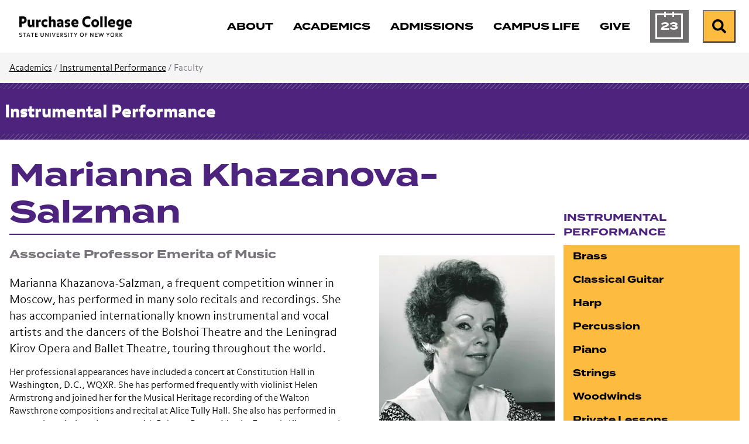

--- FILE ---
content_type: text/html; charset=utf-8
request_url: https://www.purchase.edu/live/profiles/199-marianna-khazanova-salzman
body_size: 7336
content:
<!DOCTYPE html>
<html lang="en" prefix="og: http://ogp.me/ns#">
  <head>
	<meta charset="utf-8"/>
	<meta name="viewport" content="width=device-width, initial-scale=1"/>
	<meta name="generator" content="LiveWhale"/>
	<meta property="og:title" content="Marianna Khazanova-Salzman"/>
	<meta property="og:type" content="website"/>
	<meta property="og:url" content="https://www.purchase.edu/live/profiles/199-marianna-khazanova-salzman"/>
	<meta name="pagename" content="Marianna Khazanova-Salzman"/>
	<meta property="og:description" content=" Marianna Khazanova-Salzman, a frequent competition winner in Moscow, has performed in many solo recitals and recordings. She has accompanied international..."/>
	<meta name="description" content=" Marianna Khazanova-Salzman, a frequent competition winner in Moscow, has performed in many solo recitals and recordings. She has accompanied international..."/>
	<meta property="og:image" content="https://www.purchase.edu/live/image/gid/159/width/1260/height/630/crop/1/src_region/0,47,1550,1604/3417_Marianna_Khazanova-Salzman.jpg"/>
	<meta property="og:image:secure_url" content="https://www.purchase.edu/live/image/gid/159/width/1260/height/630/crop/1/src_region/0,47,1550,1604/3417_Marianna_Khazanova-Salzman.jpg"/>
	<meta property="og:image:width" content="1260"/>
	<meta property="og:image:height" content="630"/>
	<meta name="twitter:card" content="summary_large_image"/>
	<meta name="twitter:title" content="Marianna Khazanova-Salzman"/>
	<meta name="twitter:description" content=" Marianna Khazanova-Salzman, a frequent competition winner in Moscow, has performed in many solo recitals and recordings. She has accompanied international..."/>
	<meta name="twitter:image" content="https://www.purchase.edu/live/image/gid/159/width/1260/height/630/crop/1/src_region/0,47,1550,1604/3417_Marianna_Khazanova-Salzman.jpg"/>
	<meta http-equiv="X-UA-Compatible" content="IE=edge"/>
	<title>Marianna Khazanova-Salzman&#160;&#x2022;&#160;Instrumental Performance&#160;&#x2022;&#160;Purchase College</title>
	<script>
	/*<![CDATA[*/
	var livewhale={"liveurl_dir":"\/live","host":"www.purchase.edu","page":"\/_ingredients\/templates\/details\/profiles.php","request":"\/live\/profiles\/199-marianna-khazanova-salzman","ajax_timeout":30,"client_name":"Purchase College","cookie_host":".purchase.edu","cookie_prefix":"lw_bc0a268c_","date_format_us":"m\/d\/Y","date_format_euro":"d-m-Y","time_format_us":"g:ia","time_format_euro":"H:i","timezone_format":"us","has_ssl":"true","has_webp":true,"is_details_template":1,"details_id":"199","details_type":"profiles","has_gallery_inline":1,"group_id":"159","group_title":"Instrumental Performance","group_title_real":"Instrumental Performance","group_fullname":"Program: Instrumental Performance","group_fullname_real":"Program: Instrumental Performance","group_twitter_name":"","group_facebook_name":"","group_instagram_name":"","group_directory":"\/academics\/instrumental-performance\/","qa_revision":1737039897,"theme":"core"};
	/*]]>*/
	</script>
<link rel="stylesheet" type="text/css" href="/live/resource/css/%5Clivewhale%5Ctheme%5Ccore%5Cstyles%5Ccommon.css/%5C_i%5Cthemes%5Cglobal%5Cstyles%5Cwidgets.css/%5Clivewhale%5Ctheme%5Ccore%5Cstyles%5Cfrontend.rev.1768504595.css" />
<link rel="stylesheet" type="text/css" href="/live/resource/css/%5Clivewhale%5Cstyles%5Clwui%5Clw-overlay.css/%5Clivewhale%5Cstyles%5Clwui%5Clw-notify.rev.1768504595.css" />
<link rel="stylesheet" type="text/css" href="/live/resource/css/%5C_i%5Cthemes%5Cglobal%5Cstyles%5C0-data-tables.css/%5C_i%5Cthemes%5Cglobal%5Cstyles%5Cstyle.css/%5C_i%5Cthemes%5Cglobal%5Cstyles%5Cz-2024-global-styles.rev.1768504595.css" />
<link rel="stylesheet" type="text/css" href="/live/resource/css/_i/themes/global/galleries/default/default.rev.1768504595.css" />
<link rel="shortcut icon" type="image/x-icon" href="/_fav/icon.php?hex=4C237D" />
<script defer src="https://use.fontawesome.com/releases/v5.11.2/js/all.js"></script>

  
<link rel="canonical" href="https://www.purchase.edu/live/profiles/199-marianna-khazanova-salzman"/>
	<!--[if lt IE 9]><script src="/live/resource/js/livewhale/thirdparty/html5shiv.rev.1472670217.js"></script><![endif]-->
</head>
  <body class="details-page profiles details_profiles details details_widget_hidden body_ingredients group_instrumental_performance group_name_program_instrumental_performance program-color-b3191e academics-accent-color">
    <div class="editable optional lw_hidden" id="details_widget">
      
    </div>
    <div id="top-of-page" class="sitewide-header">

  <div class="sitewide-header-bar header-fixed">
    <div class="container">
      <div class="header-left">
        <a class="purchase-college" href="/">
          <div class="wordmark">
<img src="/live/resource/image/_i/themes/2024/images/logo/logotype.rev.1727799868.png" alt="Purchase College" class="logo" width="193" height="36" loading="lazy"/>
          </div>
          <div class="bubble-P">
            <svg style="width:62px; height: 62px;" version="1.1" id="purchase-college-bubble-p"  aria-label="Purchase College Bubble P" xmlns="http://www.w3.org/2000/svg" xmlns:xlink="http://www.w3.org/1999/xlink" x="0px" y="0px"
   viewBox="0 0 61.9 62.2" xml:space="preserve">
   
   
   
   
<path fill="#4C237D" d="M44.2208 0C55.8111 0 61.3363 5.67 61.3363 16.1421V22.6511C61.3363 33.1232 55.8111 38.7932 44.2208 38.7932H26.4303C19.1019 38.7932 15.1388 42.2839 15.1388 48.1178C15.1388 53.3153 18.7451 55.996 23.47 57.9824C24.7139 58.5032 25.2442 59.2939 25.0707 60.1617C24.8392 61.3189 23.9521 61.9553 22.0333 61.5117C10.3658 58.8117 0 49.4292 0 31.4453V9.95142C0 3.14357 2.68063 0 10.2211 0H44.2208Z"/>

</svg>


          </div>
        </a>
        <div class="header-breadcrumb breadcrumb">
          <nav aria-label="breadcrumb">        <ol class="breadcrumb">          <li class="breadcrumb-item"><a href="/">Purchase College</a></li>                  </ol>      </nav>
        </div>
      </div>
      <div class="header-right">
        <nav class="main-nav navbar navbar-expand-lg" label="purchase-college-main-navigation"
          aria-label="Main Navigation">
          <div class="header-main-nav">
            <ul class="navbar-nav">
  <li class="nav-about">
    <a href="/about/" class="focus-ring">
      <span class="title">About</span>
    </a>
  </li>
  <li class="nav-academics">
    <a href="/academics/" class="focus-ring">
      <span class="title">Academics</span>
    </a>
  </li>
  <li class="nav-admissions">
    <a href="/admissions/" class="focus-ring">
      <span class="title">Admissions</span>
    </a>
  </li>
  <li class="nav-campus-life">
    <a href="/campus-life/" class="focus-ring">
      <span class="title">Campus Life</span>
    </a>
  </li>
 <!-- Temporary comment out for Give campaign <li class="nav-athletics">
    <a href="/campus-life/athletics/" class="focus-ring">
      <span class="title">Athletics</span>
    </a>
  </li> -->
    <li class="nav-give">
    <a href="/give-to-purchase/" class="focus-ring">
      <span class="title">Give</span>
    </a>
  </li>

  <li class="nav-calendar">
    <a href="/calendar/" class="focus-ring">
      <span class="title">Calendar</span>
    </a>
  </li>
</ul>
          </div>
        </nav>
        <div class="menu-buttons">
          <a href="/calendar/" class="calendar-button">

            <span class="calendar-day" aria-hidden="true">
              <span class="calendar-month">
                Jan
              </span>
              23
            </span>
            <span class="sr-only">Calendar of Events</span>
          </a>
          <form action="/search" class="site-search" method="get" autocomplete="off">
   <div class="input-group">
     <label class="lw_sr_only" for="site-search">Search</label>
     <input type="text" class="purchase-search site-quickaccess form-control" name="q" placeholder="Search Purchase.edu" id="site-search" value="" data-qa-max-results="20" data-qa-results-div-id="purchase-results" />
     <div id="purchase-results" class="purchase-results"></div>
     <button class="input-group-text" id="search-button">
       <span class="fa fa-search"></span><div class="sr-only">Search Purchase.edu</div>
     </button>
   
   </div>
   
 </form>

          <button class="search-button open-search">
            <span class="fa fa-search fa-w-19"></span><span class="sr-only">Search</span>
          </button>
          <button class="menu-button" type="button" data-toggle="collapse"
            data-target="#purchase-college-mobile-navigation" aria-controls="purchase-college-mobile-navigation"
            aria-expanded="false" aria-label="Search and Toggle navigation">
            <span class="fa fa-search"></span><span class="sr-only">Search</span>
            <span class="navbar-toggler-icon"></span>
          </button>

        </div>

      </div>



    </div>
  </div>

</div>
<div class="mobile-nav collapse" id="purchase-college-mobile-navigation" label="purchase-college-mobile-navigation">
  <nav>
    <form action="/search" class="site-search" method="get" autocomplete="off">
      <div class="input-group">
        <input type="text" class="purchase-search site-quickaccess form-control" name="q"
          placeholder="Search Purchase.edu" id="site-search" value="" data-qa-max-results="20"
          data-qa-results-div-id="purchase-results-mobile" />
        <button class="input-group-text" id="search-button">
          <span class="fa fa-search"></span>
          <div class="sr-only">Search Purchase.edu</div>
        </button>

      </div>
    </form>
    <div id="purchase-results-mobile" class="purchase-results"></div>
    <ul class="navbar-nav">
  <li class="nav-about">
    <a href="/about/" class="focus-ring">
      <span class="title">About</span>
    </a>
  </li>
  <li class="nav-academics">
    <a href="/academics/" class="focus-ring">
      <span class="title">Academics</span>
    </a>
  </li>
  <li class="nav-admissions">
    <a href="/admissions/" class="focus-ring">
      <span class="title">Admissions</span>
    </a>
  </li>
  <li class="nav-campus-life">
    <a href="/campus-life/" class="focus-ring">
      <span class="title">Campus Life</span>
    </a>
  </li>
 <!-- Temporary comment out for Give campaign <li class="nav-athletics">
    <a href="/campus-life/athletics/" class="focus-ring">
      <span class="title">Athletics</span>
    </a>
  </li> -->
    <li class="nav-give">
    <a href="/give-to-purchase/" class="focus-ring">
      <span class="title">Give</span>
    </a>
  </li>

  <li class="nav-calendar">
    <a href="/calendar/" class="focus-ring">
      <span class="title">Calendar</span>
    </a>
  </li>
</ul>
  </nav>
</div>
    
    

    <nav class="page-breadcrumb" aria-label="Breadcrumb">
  <div class="container">
    <div class="row">
      <div class="col-sm-12">        
        
        

              	    
                    <span class="not-current"><a href="/academics/">Academics</a>&#xA0;/</span>
                    
                    
                    
                    
                    
                    
                    
                    
                      

        
        
                    <span class="not-current"><a href="/academics/instrumental-performance/" class="lw_group_link">Instrumental Performance</a> /</span>
        
        
        
        
        
        
        <span class="not-current">Faculty</span>
        
        
      </div>
    </div>
  </div>
</nav>

    <div class="details-header">
      <div class="container">
        <div class="row">
          <div class="col-sm-12">
            <div class="title"><a href="/academics/instrumental-performance/" class="lw_group_link">Instrumental Performance</a></div>
          </div>
        </div>
      </div>
    </div>
    <div class="container site-main-content" role="main">
      <div class="row">
        <div class="col-sm-8 col-md-9">
          <h1 class="page-title">
            Marianna Khazanova-Salzman
          </h1>
        </div>
      </div>
      <div class="row">
        <div class="col-sm-8 col-md-9">
	        <div class="row">
            <div class="col-sm-8">
              <div id="intro" class="intro editable optional">
                <!-- FOR FACULTY -->
                <h3 class="title1">
                      Associate Professor Emerita of Music
                      
                    </h3>
                
                <!-- FOR STAFF -->
                
                
              </div>
              
              <div id="main" class="main-content editable optional">
                <p>
  Marianna Khazanova-Salzman, a frequent competition winner in Moscow, has performed in many solo recitals and recordings. She has accompanied internationally known instrumental and vocal artists and the dancers of the Bolshoi Theatre and the Leningrad Kirov Opera and Ballet Theatre, touring throughout the world.
</p>
<p>
  Her professional appearances have included a concert at Constitution Hall in Washington, D.C., WQXR. She has performed frequently with violinist Helen Armstrong and joined her for the Musical Heritage recording of the Walton Rawsthrone compositions and recital at Alice Tully Hall. She also has performed in many solo recitals and concerts with Roberta Peters, Martha Eggerth-Kiepura, and many other singers.&#160;
</p> 
                
                
                
              </div>
            </div>
            
            <aside id="sidebar" class="col-sm-4 sidebar-content editable optional">
              
              <!--  -->
              
              			<div class="lw_gallery">											<h3 class="lw_sr_only">Open gallery</h3>				<div class="lw_gallery_thumb">					<picture class="lw_image">	<source type="image/webp" srcset="/live/image/gid/159/width/300/3417_Marianna_Khazanova-Salzman.rev.1485393265.webp 1x" data-origin="responsive"/>	<source type="image/jpeg" srcset="/live/image/gid/159/width/300/3417_Marianna_Khazanova-Salzman.rev.1485393265.jpg 1x" data-origin="responsive"/>	<img src="/live/image/gid/159/width/300/3417_Marianna_Khazanova-Salzman.rev.1485393265.jpg" width="300" height="" alt="" loading="lazy" data-optimized="true"/></picture>	 				</div>				<div class="lw_gallery_modal" role="dialog" aria-modal="true" aria-hidden="true" style="display: none">				    <section class="lw_gallery_modal_inner" aria-roledescription="carousel">			        			        			        <button class="lw_gallery_arrow prev" title="Previous image" aria-label="Previous image" aria-controls="carousel-">Prev &#xBB;</button>			        <div id="carousel-" class="lw_gallery_slides" aria-live="polite">			        	<div class="lw_gallery_slide" role="group" aria-roledescription="slide">  <div class="lw_gallery_slide_image">    &lt;picture class=&quot;lw_image&quot;&gt;	&lt;source media=&quot;(max-width: 500px)&quot; type=&quot;image/webp&quot; srcset=&quot;/live/image/scale/2x/gid/159/width/500/3417_Marianna_Khazanova-Salzman.rev.1485393265.webp 2x, /live/image/scale/3x/gid/159/width/500/3417_Marianna_Khazanova-Salzman.rev.1485393265.webp 3x&quot; data-origin=&quot;responsive&quot;/&gt;	&lt;source media=&quot;(max-width: 500px)&quot; type=&quot;image/jpeg&quot; srcset=&quot;/live/image/scale/2x/gid/159/width/500/3417_Marianna_Khazanova-Salzman.rev.1485393265.jpg 2x, /live/image/scale/3x/gid/159/width/500/3417_Marianna_Khazanova-Salzman.rev.1485393265.jpg 3x&quot; data-origin=&quot;responsive&quot;/&gt;	&lt;source media=&quot;(min-width: 501px)&quot; type=&quot;image/webp&quot; srcset=&quot;/live/image/scale/2x/gid/159/width/640/3417_Marianna_Khazanova-Salzman.rev.1485393265.webp 2x&quot; data-origin=&quot;responsive&quot;/&gt;	&lt;source media=&quot;(min-width: 501px)&quot; type=&quot;image/jpeg&quot; srcset=&quot;/live/image/scale/2x/gid/159/width/640/3417_Marianna_Khazanova-Salzman.rev.1485393265.jpg 2x&quot; data-origin=&quot;responsive&quot;/&gt;	&lt;img src=&quot;/live/image/gid/159/width/640/3417_Marianna_Khazanova-Salzman.rev.1485393265.jpg&quot; width=&quot;640&quot; height=&quot;989&quot; alt=&quot;&quot; srcset=&quot;/live/image/scale/2x/gid/159/width/640/3417_Marianna_Khazanova-Salzman.rev.1485393265.jpg 2x&quot; data-max-w=&quot;1550&quot; data-max-h=&quot;2395&quot; loading=&quot;lazy&quot; data-optimized=&quot;true&quot;/&gt;&lt;/picture&gt;  </div>  <div class="lw_gallery_slide_caption">       </div></div>			        </div>			        <button class="lw_gallery_arrow next" title="Next image" aria-label="Next image" aria-controls="carousel-">Next &#xBB;</button>			    		<button class="lw_gallery_close" title="Close gallery" aria-label="Close gallery"></button>				    </section>				    				    <div class="lw_gallery_loader" title="Loading gallery" aria-label="Loading gallery">				        <div class="lw_gallery_loader_line" aria-hidden="true" role="presentation"></div>				        <div class="lw_gallery_loader_line" aria-hidden="true" role="presentation"></div>				        <div class="lw_gallery_loader_line" aria-hidden="true" role="presentation"></div>				        <div class="lw_gallery_loader_line" aria-hidden="true" role="presentation"></div>				    </div>				</div>			</div>
              
							 
              
							 
              
              
							
							 
              
              <div class="profiles_field profiles_1 profiles_sidebar_1">
								<h4 class="profiles_1_header profiles_sidebar_1_header">Education</h4>
								<div class="profiles_content">
									<ul>
  <li>Diploma, Moscow State Conservatory of Music
  </li>
  <li>MPP, Gnesin Musical and Pedagogical Institute (Moscow)
  </li>
</ul>
								</div>
							</div>


							
							 
              
<!--To show map in Public Art in About Group. Old code commented out below - 04/09/21 slg-->
              
<!-- end-->

  <!--            

  -->            
            </aside>
          </div>
          <div class="row">
            <div id="sub-content" class="col-sm-12 sub-content editable optional">
                <a href="/livewhale/?profiles_edit&amp;id=199&amp;tid=1" class="edit-link">Edit my profile</a>
            </div>
          </div>
        </div>
        <div class="col-sm-4 col-md-3">
          <nav class="side-nav align-top" aria-label="Side Navigation">
		      			<h3><a href="/academics/instrumental-performance/" class="lw_group_link">Instrumental Performance</a></h3>
								
<div id="lw_widget_7efff84c" class="lw_widget lw_widget_type_navigation lw_widget_navigation">
  <ul class="lw_widget_results lw_widget_results_navigation">
    <li class="lw_item_2 lw_files_php lw_item_c996de87 lw_is_parent">
      <a href="/academics/instrumental-performance/brass/">Brass</a>
    </li>
    <li class="lw_item_8 lw_files_php lw_item_ff035e61 lw_is_parent">
      <a href="/academics/instrumental-performance/classical-guitar/">Classical Guitar</a>
    </li>
    <li class="lw_item_14 lw_files_php lw_item_ef331f89 lw_is_parent">
      <a href="/academics/instrumental-performance/harp/">Harp</a>
    </li>
    <li class="lw_item_20 lw_files_php lw_item_06883381 lw_is_parent">
      <a href="/academics/instrumental-performance/percussion/">Percussion</a>
    </li>
    <li class="lw_item_26 lw_files_php lw_item_878ece88 lw_is_parent">
      <a href="/academics/instrumental-performance/piano/">Piano</a>
    </li>
    <li class="lw_item_32 lw_files_php lw_item_62c2b4ad lw_is_parent">
      <a href="/academics/instrumental-performance/strings/">Strings</a>
    </li>
    <li class="lw_item_38 lw_files_php lw_item_395a4a2c lw_is_parent">
      <a href="/academics/instrumental-performance/woodwinds/">Woodwinds</a>
    </li>
    <li class="lw_item_46 lw_files_php lw_item_492e5431">
      <a href="/academics/instrumental-performance/private-lessons/">Private Lessons</a>
    </li>
    <li class="lw_item_47 lw_files_php lw_item_6a6e8649">
      <a href="/academics/instrumental-performance/meet-our-faculty/">Meet Our Faculty</a>
    </li>
    <li class="lw_item_48 lw_separator">
      <span class="lw_separator_title">CONSERVATORY OF MUSIC</span>
    </li>
    <li class="lw_item_49 lw_files_php lw_item_c742d095">
      <a href="/academics/music/music-courses/">Music Courses</a>
    </li>
    <li class="lw_item_50 lw_files_php lw_item_3548c9ae">
      <a href="/academics/music/music-minor/">Music Minor</a>
    </li>
    <li class="lw_item_51 lw_files_php lw_item_8c9bb5be">
      <a href="/academics/music/alumni/">Alumni</a>
    </li>
    <li class="lw_item_52 lw_files_php lw_item_aee4d991">
      <a href="/academics/music/facilities/">Facilities</a>
    </li>
    <li class="lw_item_53 lw_separator">
      <span class="lw_separator_title">ADMISSIONS</span>
    </li>
    <li class="lw_item_54 lw_files_php lw_item_c539813b">
      <a href="/admissions/apply-to-purchase/">Apply Now</a>
    </li>
    <li class="lw_item_55 lw_files_php lw_item_2f126668">
      <a href="/admissions/visit/">Visit</a>
    </li>
    <li class="lw_item_56 lw_item_d004522c">
      <a href="https://admission.purchase.edu/register/inquiryform" class="lw_external_url" target="_blank">Request Information</a>
    </li>
  </ul>
</div>

              </nav>
        </div>
      </div>
    </div>
    <!-- The Weglot translator widget was added on 01-29-25 - slg
		Removed on 10-21-25 - slg

     

	-->






<div id="sitewide-footer" class="sitewide-footer">
    <div class="container">
      <div class="row">
        <div class="col-lg-3 order-2 order-lg-1">
        
       <div class="brand"> 
       <div class="site-footer-logo">
          <a href="/" class="focus-ring">
          <div class="bubble-p" href="/"></div>
          <div class="wordmark" href="/">
            <span class="sr-only">
              Purchase College State University of New York
            </span>
          </div>
          </a>
        </div>
      
        <div class="site-footer-social">
          <ul>
            <li><a href="https://www.facebook.com/SUNYPurchaseCollege"><span class="lw_sr_only">Facebook</span><i class="fa-brands fa-facebook"></i></a></li>
            <li><a href="https://www.instagram.com/purchasecollege/"><span class="lw_sr_only">Instagram</span><i class="fa-brands fa-instagram"></i></a></li>
            <li><a href="https://twitter.com/SUNY_Purchase"><span class="lw_sr_only">X (Twitter)</span><i class="fa-brands fa-x-twitter"></i></a></li>
            <li><a href="https://www.linkedin.com/school/purchase-college-suny/"><span class="lw_sr_only">LinkedIn</span><i class="fa-brands fa-linkedin"></i></a></li>
            <li><a href="https://www.youtube.com/user/PurchaseCollege"><span class="lw_sr_only">YouTube</span><i class="fa-brands fa-youtube"></i></a></li>
          </ul>
        </div>
      
        <div class="site-footer-contact">
          <div>735 Anderson Hill Road</div>
          <div>Purchase, NY 10577, USA</div>
        </div>

        <!-- Removed on 01-29-25 as per CCS because using Weglot translator now. - slg -->
        <!-- Added back on 10-21-25 as per CCS because no longer using Weglot translater - slg -->
        <div class="language-translator">
            



<div role="region" aria-label="Google Language Translator" id="google_translate_element"></div>

<script>
/*<![CDATA[*/
function googleTranslateElementInit() {
  new google.translate.TranslateElement({pageLanguage: 'en'}, 'google_translate_element');
}
/*]]>*/
</script>

<script src="//translate.google.com/translate_a/element.js?cb=googleTranslateElementInit"></script>
        </div>

      </div>
      
      </div>
        <div class="col-lg-9 footer-links order-1 order-lg-2">
          <div class="row">
            <div class="col-md-6 col-lg-6 col-xl-4 mb-md-4 footer-links-info">
              <h4 class="site-footer-nav-title font-eyebrow">Information for:</h4>
              
<div id="lw_widget_9db09b1f" class="lw_widget lw_widget_type_navigation lw_widget_navigation site-footer-nav">
  <ul class="lw_widget_results lw_widget_results_navigation">
    <li class="lw_item_1 lw_files_php lw_item_5df95630">
      <a href="/current-students/">Current Students</a>
    </li>
    <li class="lw_item_2 lw_files_php lw_item_27265e80">
      <a href="/faculty-and-staff/">Faculty and Staff</a>
    </li>
    <li class="lw_item_3 lw_files_php lw_item_f5e6fb75">
      <a href="/parents/">Parents and Families</a>
    </li>
    <li class="lw_item_4 lw_files_php lw_item_79b24c86">
      <a href="/alumni/">Alumni</a>
    </li>
    <li class="lw_item_5 lw_files_php lw_item_1308ae96">
      <a href="/offices/registrar/older-adult-auditing-program/">Older Adult Auditors</a>
    </li>
    <li class="lw_item_6 lw_files_php lw_item_cb61de05">
      <a href="/offices/registrar/registration-guide/visiting-students/">Visiting Students</a>
    </li>
  </ul>
</div>

            </div>
            <div class="col-md-6 col-lg-6 col-xl-4 mb-md-4 footer-links-assistance">
              <h4 class="site-footer-nav-title font-eyebrow">Need Assistance?</h4>
              
<div id="lw_widget_c5114a24" class="lw_widget lw_widget_type_navigation lw_widget_navigation site-footer-nav">
  <ul class="lw_widget_results lw_widget_results_navigation">
    <li class="lw_item_1 lw_files_php lw_item_94410048">
      <a href="/about/contact-us/">Contact Us</a>
    </li>
    <li class="lw_item_2 lw_files_php lw_item_d8a8638a">
      <a href="/accessibility/">Accessibility</a>
    </li>
    <li class="lw_item_3 lw_files_php lw_item_0f9d3b70">
      <a href="/about/our-campus/interactive-map/">Campus Map</a>
    </li>
    <li class="lw_item_4 lw_item_3c9dab9b">
      <a href="https://apps.purchase.edu/CampusDirectory" class="lw_external_url" target="_blank">Campus Directory</a>
    </li>
    <li class="lw_item_5 lw_files_php lw_item_aaf3bfb1">
      <a href="/offices-and-services/">Offices and Services</a>
    </li>
    <li class="lw_item_6 lw_files_php lw_item_86356355">
      <a href="/offices/nysup/">NYS University Police</a>
    </li>
  </ul>
</div>

            </div>
            <div class="col-md-12 col-lg-12 col-xl-4 mb-md-4 footer-links-resources">
              <h4 class="site-footer-nav-title font-eyebrow">Other Resources:</h4>
              
<div id="lw_widget_e240b553" class="lw_widget lw_widget_type_navigation lw_widget_navigation site-footer-nav lw_widget_columns">
  <div style="display:none;"></div>
  <div class="lw_widget_column_wrapper">
    <div class="lw_widget_column lw_widget_column_1">
      <ul class="lw_widget_results">
        <li class="lw_item_1 lw_item_aba68957">
          <a href="https://outlook.office.com/mail" class="lw_external_url" target="_blank">Email Login</a>
        </li>
        <li class="lw_item_2 lw_files_php lw_item_f0244b8b">
          <a href="/livewhale/?login&amp;referer=1">Editor Login</a>
        </li>
        <li class="lw_item_3 lw_files_php lw_item_edaa335a">
          <a href="/right-to-know/">Your Right to Know</a>
        </li>
        <li class="lw_item_4 lw_item_90abc298">
          <a href="/live/blurbs/872-website-accessibility-and-privacy">Information Privacy</a>
        </li>
        <li class="lw_item_5 lw_files_php lw_item_766a6892">
          <a href="/offices/hr/">Employment</a>
        </li>
        <li class="lw_item_6 lw_files_php lw_item_2f126668">
          <a href="/admissions/visit/">Visit</a>
        </li>
      </ul>
    </div>
    <div class="lw_widget_column lw_widget_column_2">
      <ul class="lw_widget_results">
        <li class="lw_item_7 lw_files_php lw_item_567c3f9a">
          <a href="/give-to-purchase/">Foundation and Support</a>
        </li>
        <li class="lw_item_8 lw_files_php lw_item_f475fa37">
          <a href="/library/">Library</a>
        </li>
        <li class="lw_item_11 lw_files_php lw_item_a1fa101c">
          <a href="/news/">News</a>
        </li>
        <li class="lw_item_12 lw_files_php lw_item_5c067446">
          <a href="/academics/youth-and-precollege-programs/">Youth and Precollege</a>
        </li>
        <li class="lw_item_13 lw_files_php lw_item_dc5caaef">
          <a href="/academics/continuing-education/">Adult Noncredit Programs</a>
        </li>
      </ul>
    </div>
  </div>
</div>

            </div>
          </div>
        </div>
      </div>
    </div>

</div>
<!-- START FOOTER SCRIPTS -->
<script src="/live/resource/js/livewhale/thirdparty/frontend.min.rev.1768504595.js"></script>
<script src="/live/resource/js/%5Clivewhale%5Cscripts%5Clwui%5Cjquery.lw-overlay.js/%5Clivewhale%5Cscripts%5Clwui%5Cjquery.lw-notify.js/%5Clivewhale%5Cscripts%5Ccommon.rev.1768504595.js"></script>
<script src="/live/resource/js/%5Clivewhale%5Ctheme%5Ccore%5Cscripts%5Cfrontend.js/%5Clivewhale%5Ctheme%5Ccore%5Cscripts%5Cquickaccess.rev.1768504595.js"></script>
<script src="/live/resource/js/%5C_i%5Cthemes%5Cglobal%5Cscripts%5C0-accordion.js/%5C_i%5Cthemes%5Cglobal%5Cscripts%5C0-bootstrap.js/%5C_i%5Cthemes%5Cglobal%5Cscripts%5C0-data-tables.js/%5C_i%5Cthemes%5Cglobal%5Cscripts%5C0-debounce.js/%5C_i%5Cthemes%5Cglobal%5Cscripts%5C0-detect-user-type.js/%5C_i%5Cthemes%5Cglobal%5Cscripts%5C0-showRelativeScroll.js/%5C_i%5Cthemes%5Cglobal%5Cscripts%5C0-showScroll.js/%5C_i%5Cthemes%5Cglobal%5Cscripts%5C1-2024-functions-sitewide.js/%5C_i%5Cthemes%5Cglobal%5Cscripts%5C1-jquery.dotdotdot.js/%5C_i%5Cthemes%5Cglobal%5Cscripts%5C1-js.cookie.js/%5C_i%5Cthemes%5Cglobal%5Cscripts%5C10-gallery-details.js/%5C_i%5Cthemes%5Cglobal%5Cscripts%5C2-isotope.js/%5C_i%5Cthemes%5Cglobal%5Cscripts%5C3-clipboard.js/%5C_i%5Cthemes%5Cglobal%5Cscripts%5C4-jquery.simpleWeather.js/%5C_i%5Cthemes%5Cglobal%5Cscripts%5C5-select-filter.js/%5C_i%5Cthemes%5Cglobal%5Cscripts%5C6-fullscreen-gallery.js/%5C_i%5Cthemes%5Cglobal%5Cscripts%5C7-site-quickacces.js/%5C_i%5Cthemes%5Cglobal%5Cscripts%5C8-functions.js/%5C_i%5Cthemes%5Cglobal%5Cscripts%5C99-lw-slideshow.js/%5C_i%5Cthemes%5Cglobal%5Cscripts%5Cadroll.rev.1768504595.js"></script>
<script src="/live/resource/js/_i/themes/global/galleries/default/default.rev.1768504595.js"></script>

<!-- END FOOTER SCRIPTS -->



  <!-- Start Site Improve -->
<script>
  /*<![CDATA[*/
  (function () {
    var sz = document.createElement('script'); sz.type = 'text/javascript'; sz.async = true;
    sz.src = '//siteimproveanalytics.com/js/siteanalyze_2727.js';
    var s = document.getElementsByTagName('script')[0]; s.parentNode.insertBefore(sz, s);
  })();
  /*]]>*/
</script>
<!-- End Site Improve -->

  
	<!-- GOOGLE TAG MANAGER -->
	<noscript><iframe id="lw_gtm" src="//www.googletagmanager.com/ns.html?id=GTM-K8TKGR7" longdesc="Google Tag Manager"></iframe></noscript>
	<script>
	/*<![CDATA[*/
	(function(w,d,s,l,i){w[l]=w[l]||[];w[l].push({'gtm.start': new Date().getTime(),event:'gtm.js'});var f=d.getElementsByTagName(s)[0], j=d.createElement(s),dl=l!='dataLayer'?'&l='+l:'';j.async=true;j.src='//www.googletagmanager.com/gtm.js?id='+i+dl;f.parentNode.insertBefore(j,f);})(window,document,'script','dataLayer','GTM-K8TKGR7');
	/*]]>*/
	</script>
	<!-- END GOOGLE TAG MANAGER -->
	</body>
</html>

--- FILE ---
content_type: text/css; charset=utf-8
request_url: https://www.purchase.edu/live/resource/css/%5Clivewhale%5Cstyles%5Clwui%5Clw-overlay.css/%5Clivewhale%5Cstyles%5Clwui%5Clw-notify.rev.1768504595.css
body_size: 804
content:
/*      Request ID: 4dab373641c01e389f7884279dc3e054_1768504595 (01/15/2026 2:16pm) (lcvBCYAwEATAVixA3ZIkhpMcrEZySY50r2AFfuY3QA8F7o677dS4pXoS1C6eAgVWB8VAb/qy5C6FYawWzeYJ//KVqx7ffQA=)      */



/*      Resource ID: 7941da33dd43fc14b46681200e0 (lw-overlay.scss, compiled by node-sass, minified by cleancss) (01/13/2026 9:46am) (A:2820, B:2820, C:2812, D:2812, F:2812, I:2173, K:2173)      */

body.lw_overlay_open{overflow:hidden}body.lw_overlay_open .lw_overlay_wrapper{overflow-x:hidden;overflow-y:auto}.lw_overlay_wrapper{display:none;position:fixed;top:0;right:0;bottom:0;left:0;z-index:1150;overflow:hidden;outline:0;-webkit-overflow-scrolling:touch}.lw_overlay_wrapper .fade{opacity:0;-webkit-transition:opacity .15s linear;-o-transition:opacity .15s linear;transition:opacity .15s linear}.lw_overlay_wrapper .fade.in{opacity:1}.lw_overlay_backdrop{position:fixed;top:0;right:0;bottom:0;left:0;z-index:1140;background-color:#000;opacity:.5}.lw_overlay{position:relative;width:auto;margin:10px;background-color:#fff;border:1px solid rgba(0,0,0,.2);-moz-border-radius:6px;border-radius:6px;-webkit-border-radius:6px;-webkit-box-shadow:0 3px 9px rgba(0,0,0,.5);-moz-box-shadow:0 3px 9px rgba(0,0,0,.5);box-shadow:0 3px 9px rgba(0,0,0,.5);-webkit-font-smoothing:subpixel-antialiased;-moz-osx-font-smoothing:auto}.lw_overlay a.lw_overlay_close_button{position:absolute;top:-10px;right:-10px;border-radius:12px;width:24px;height:24px;font-size:18px;line-height:22px;text-align:center;background-color:#222;font-weight:700;color:#fff;text-decoration:none;z-index:1200}.lw_overlay a.lw_overlay_close_button:hover{background-color:#b22;color:#fff;border-color:#777;text-decoration:none}.lw_overlay button.lw_overlay_close{float:right;padding:0;margin-top:-4px;-webkit-appearance:none;cursor:pointer;background:0 0;border:0;width:24px;font-size:21px;font-weight:700;line-height:1.3;color:#000;text-shadow:0 1px 0 #fff}.lw_overlay_contents{overflow:hidden;position:relative}.lw_overlay_body,.lw_overlay_footer,.lw_overlay_header{padding:15px}.lw_overlay_header{border-bottom:1px solid #e5e5e5}.lw_overlay_header h3{margin:0}.lw_overlay_footer{border-top:1px solid #e5e5e5}.lw_overlay_footer .btn{margin-left:5px}.modal-scrollbar-measure{position:absolute;top:-9999px;width:50px;height:50px;overflow:scroll}@media (min-width:768px){.lw_overlay{width:600px;margin:30px auto;-webkit-box-shadow:0 5px 15px rgba(0,0,0,.5);-moz-box-shadow:0 5px 15px rgba(0,0,0,.5);box-shadow:0 5px 15px rgba(0,0,0,.5)}.overlay-sm{width:300px}}@media (min-width:992px){.overlay-lg{width:900px}}

/*      Resource ID: cc6134bc8beacc7b1a5c6d2efe7 (lw-notify.scss, compiled by node-sass, minified by cleancss) (01/13/2026 9:46am) (A:2280, B:2280, C:2130, D:2130, F:2130, I:1655, K:1655)      */

#lw_page>.lw_notices,body>.lw_notices{position:fixed;bottom:0;left:0;z-index:1000;max-width:50%}.lw_notice{padding:10px;clear:both;position:relative!important;background-color:#eee;border-bottom:solid #ccc;border-width:0 0 1px 0!important;margin:0!important;-moz-border-radius:0!important;-webkit-border-radius:0!important;border-radius:0!important;z-index:1000}.lw_notice .lw_container{width:auto;max-width:992px;min-width:0;overflow:hidden;min-height:0;padding:0 6px;position:relative;margin:0 auto}.lw_notice a{text-decoration:underline}.lw_notice a:hover{text-decoration:none}.lw_notice .lw_notice_close_button{float:right;margin-left:4px;border-radius:4px;-webkit-border-radius:4px;-moz-border-radius:4px;width:16px;height:16px;font-size:13px;line-height:12px;text-align:center;background-color:#666;font-weight:700;color:#fff!important;text-decoration:none}.lw_notice .lw_notice_close_button:hover{background-color:#b22;border-color:#777}.lw_notice .lw_notice_details{display:none}.lw_notice .lw_notice_showdetails{font-size:.9em;float:right;margin:0 1em;color:#666}.lw_notice .lw_notices_details{border:1px solid #ccc;background-color:#eee;width:450px;max-height:300px;overflow:auto}.lw_notice .lw_notices_details .lw_notice:last-of-type{border-bottom:none}.lw_notice .lw_notices_details .lw_notice .lw_notice_close_button{display:none}.lw_notice .lw_notices_details .lw_notice .lw_notice_showdetails{display:none}.lw_notice .lw_notices_details .lw_notice .lw_notice_details{display:block;border:1px solid #ccc;background-color:#f6f6f6;color:#222;font-size:.9em;padding:4px}.lw_notice .lw_notices_details .lw_notice .lw_notice_details a{color:#666}

--- FILE ---
content_type: text/css
request_url: https://tags.srv.stackadapt.com/sa.css
body_size: -11
content:
:root {
    --sa-uid: '0-da39e165-fd20-5229-7ee4-9dad7e3c44aa';
}

--- FILE ---
content_type: application/javascript; charset=utf-8
request_url: https://www.purchase.edu/live/resource/js/_i/themes/global/galleries/default/default.rev.1768504595.js
body_size: 1080
content:
/*      Request ID: d61b0d6b19e12959986290fd87d9f9e9_1768504595 (01/15/2026 2:17pm) (NchBDoAgDATAH7k3v0OKrNCkoIEi39eLp0kGeKRjrYV7RtMjFK+GoC13JmXzAS+sHMh2RTFkMWPXLxJPmea/G8f+Ag==)      */



/*      Resource ID: 36c488f3a7fcb18de4ec055ff56 (default.es6, compiled by babel, minified by uglifyjs) (01/15/2026 2:17pm) (A:11105, C:11347, D:11347, F:11347, G:4839, K:4839)      */

"use strict";(function(d){d.widget("lw.lw_gallery_modal",{options:{modal_id:false,destroyOnClose:false},_create:function l(){var r=this;var i=d("body");r.id=r.options.modal_id;var n=d("#lw_modal_".concat(r.id));var e=n.find(".lw_gallery_title");var s=n.find(".lw_gallery_slide");var a=s.find(".lw_gallery_slide_image");var t=s.find(".lw_gallery_slide_caption");var _=n.find(".lw_gallery_arrow");var o;s.each(function(l){var e=d(this);e.attr("aria-label","Slide ".concat(l+1," of ").concat(s.length));var a=e.find(".lw_gallery_slide_image");var t=a.text();if(t){a.empty().append(d(t))}});r._open();r.triggerEl=d(r.element);r.triggerEl.on("click",function(l){l.preventDefault();r._open()});i.on("click","#lw_modal_".concat(r.id," .lw_gallery_close"),function(){r._close()});i.on("click touchstart",function(l){if((n.is(l.target)||n.has(l.target).length)&&!e.is(l.target)&&e.has(l.target).length===0&&!a.is(l.target)&&a.has(l.target).length===0&&!t.is(l.target)&&t.has(l.target).length===0&&!_.is(l.target)&&_.has(l.target).length===0){r._close()}});i.on("click","#lw_modal_".concat(r.id," .lw_gallery_arrow"),function(l){l.preventDefault();var e=d(this);if(e.hasClass("prev")){o=s.filter(".lw_gallery_selected").prev().length<1?s.last():s.filter(".lw_gallery_selected").prev();r._trigger("prevSlide")}if(e.hasClass("next")){o=s.filter(".lw_gallery_selected").next().length<1?s.first():s.filter(".lw_gallery_selected").next();r._trigger("nextSlide")}s.removeClass("lw_gallery_selected");o.addClass("lw_gallery_selected");r._trigger("changeSlide");return true});i.keydown(function(l){var e=l.which;if(!i.hasClass("lw_gallery_open")&&!d("#lw_modal_".concat(r.id)).hasClass("lw_gallery_open")){if(r.triggerEl.is(":focus")&&(e===13||e===32)){l.preventDefault();r._open()}}if(d("#lw_modal_".concat(r.id)).hasClass("lw_gallery_open")&&i.hasClass("lw_gallery_open")){if(e===27){r._close()}if(e===37||e===39){if(e===37){o=s.filter(".lw_gallery_selected").prev().length<1?s.last():s.filter(".lw_gallery_selected").prev();_.filter(".prev").focus();r._trigger("prevSlide")}else if(e===39){o=s.filter(".lw_gallery_selected").next().length<1?s.first():s.filter(".lw_gallery_selected").next();_.filter(".next").focus();r._trigger("nextSlide")}s.removeClass("lw_gallery_selected");o.addClass("lw_gallery_selected");r._trigger("changeSlide")}if(e===9){var a=_.filter(".prev");var t=n.find(".lw_gallery_close");if(l.shiftKey){if(document.activeElement===a.get(0)){l.preventDefault();t.focus()}}else{if(document.activeElement===t.get(0)){l.preventDefault();a.focus()}}}}})},destroy:function l(){var e=this;d("#lw_modal_".concat(e.id)).remove()},_open:function l(e){var a=this;var t=d("body");if(!t.hasClass("lw_gallery_open")){t.addClass("lw_gallery_open");var r=d("#lw_modal_".concat(a.id));var i=r.find(".lw_gallery_loader");var n=r.find(".lw_gallery_slide");i.addClass("is-visible");r.addClass("lw_gallery_open").attr("aria-hidden","false");var s=e&&e.length?e.attr("src").substr(e.attr("src").lastIndexOf("/")+1):false;var _=s&&s.length?n.find('img[src*="'+s+'"]').parent(".lw_gallery_slide"):n.first();_.addClass("lw_gallery_selected").imagesLoaded().done(function(){i.removeClass("is-visible").attr("aria-hidden","true");r.find(".lw_gallery_modal_inner").addClass("is-visible");r.find(".lw_gallery_arrow").filter(".prev").focus()})}a._trigger("open")},_close:function l(){var e=this;var a=d("body");var t=d("#lw_modal_".concat(e.id));var r=t.find(".lw_gallery_selected");t.find(".lw_gallery_modal_inner").removeClass("is-visible");setTimeout(function(){t.removeClass("lw_gallery_open").attr("aria-hidden","true");r.removeClass("lw_gallery_selected");a.removeClass("lw_gallery_open");e.triggerEl.focus();if(e.options.destroyOnClose){e.destroy()}e._trigger("close")},300)}});function r(){d(".lw_gallery").each(function(){var l=d(this);if(l.attr("data-gallery-initialized")){return true}else{var e=l.find(".lw_gallery_modal");console.log(e);var a=l.find(".lw_gallery_slide").length;if(a<2){e.remove();l.addClass("lw_gallery--single")}else{var t=Math.floor(1e3+Math.random()*9e3);e.attr("id","lw_modal_".concat(t)).appendTo(d("body"));var r=e.find(".lw_gallery_title");if(r.length){e.attr("aria-labelledby","lw_modal_title_".concat(t));r.attr("id","lw_modal_title_".concat(t))}l.addClass("lw_gallery--multiple");l.children().not(".lw_image_caption").wrapAll('<a class="lw_gallery_open" href="#" role="button" title="Open gallery '.concat(r.text(),'" aria-label="Open gallery ').concat(r.text(),'" aria-controls="lw_modal_').concat(t,'">'));l.find(".lw_gallery_open").one("click",function(l){l.preventDefault();d(this).lw_gallery_modal({modal_id:t})})}l.attr("data-gallery-initialized",true)}})}livewhale.initLWGalleries=r;livewhale.initLWGalleries();d("body").bind("calLoad.lwcal",function(l,e,a){var t=e.getView();if("event"===t){r()}})})(livewhale.jQuery);